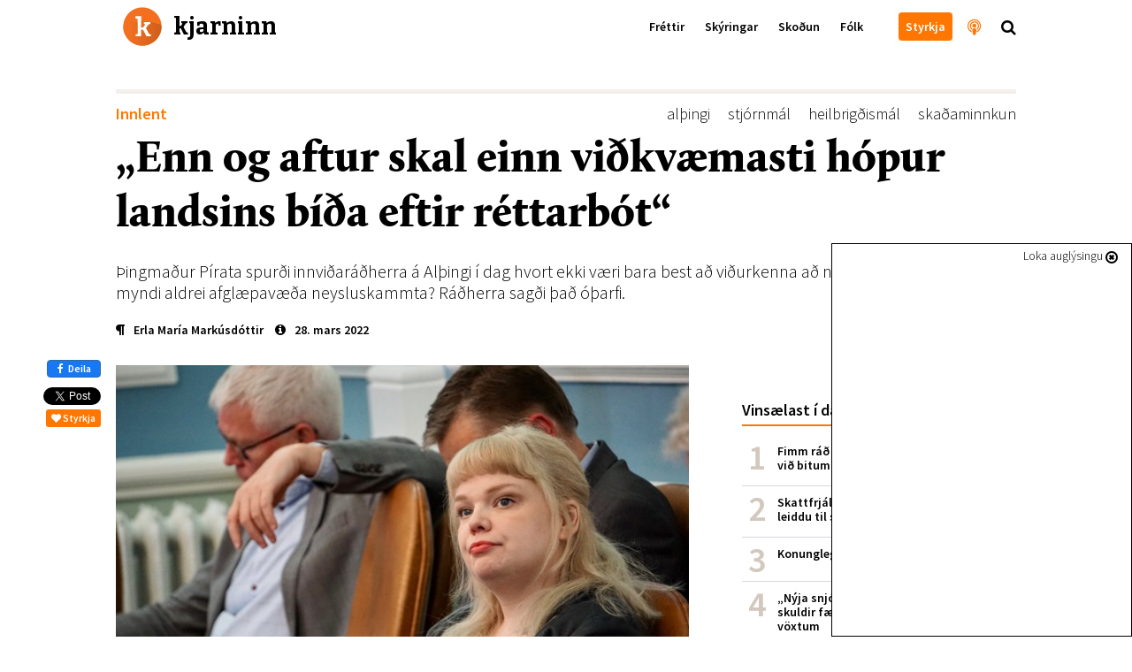

--- FILE ---
content_type: text/html; charset=utf-8
request_url: https://kjarninn.is/frettir/enn-og-aftur-skal-einn-vidkvaemasti-hopur-landsins-bida-eftir-rettarbot/
body_size: 22304
content:

<!DOCTYPE html>
<html lang="is" >
<head>
    <!-- user: | tag:  | pk: 32529 | revision: 2022-10-15T21:47:55.409882+00:00-->
    <script type="text/javascript">var _sf_startpt=(new Date()).getTime()</script>
    <title>„Enn og aftur skal einn viðkvæmasti hópur landsins bíða eftir réttarbót“</title>

    <link rel="icon" type="image/png" href="//kjarninn.overcastcdn.com/img/favicon.ico">
    <link rel="canonical" href="https://kjarninn.is/frettir/enn-og-aftur-skal-einn-vidkvaemasti-hopur-landsins-bida-eftir-rettarbot/">

    <meta name="viewport" content="width=device-width, initial-scale=1, maximum-scale=1, user-scalable=0"/>
    <meta charset="utf-8">
    <meta http-equiv="X-UA-Compatible" content="IE=edge" />
    <meta property="og:site_name" content="Kjarninn">
    <meta property="og:locale" content="is_IS">
    <meta property="fb:app_id" content="187720824897481">
    
	<!-- Article meta -->
    <meta property="article:published_time" content="2022-03-28T20:00:13.890527+00:00">
    <meta property="article:modified_time" content="2022-10-15T21:47:55.409882+00:00">
    <meta property="article:section" content="Innlent">
		<meta property="article:publisher" content="https://www.facebook.com/kjarninn">

	<!-- Twitter -->
		<meta name="twitter:card" content="summary_large_image">
    <meta name="twitter:site" content="@kjarninn">
    <meta name="twitter:url" content="https://kjarninn.is/frettir/enn-og-aftur-skal-einn-vidkvaemasti-hopur-landsins-bida-eftir-rettarbot/">
    <meta name="twitter:title" content="„Enn og aftur skal einn viðkvæmasti hópur landsins bíða eftir réttarbót“">
    <meta name="twitter:text:description" content="Þingmaður Pírata spurði innviðaráðherra á Alþingi í dag hvort ekki væri bara best að viðurkenna að núverandi ríkisstjórn myndi aldrei afglæpavæða neysluskammta? Ráðherra sagði það óþarfi.">
    
	    
	    <meta name="twitter:image" content="https://kjarninn.overcastcdn.com/images/DSC04772_77777.82d6a585.fill-600x314-c100.jpg">
			<meta name="twitter:image:alt" content="Þórhildur Sunnar Ævarsdóttir, þingmaður Pírata, segir segir ríkisstjórnina hafa enn eina ferðina „frestað því að afgreiða gríðarlega mikilvægt mannréttindamál, afglæpavæðingu vörslu neysluskammta vímuefna.“">
    
	<!-- Open Graph -->
		<meta property="og:url" content="https://kjarninn.is/frettir/enn-og-aftur-skal-einn-vidkvaemasti-hopur-landsins-bida-eftir-rettarbot/">
    <meta property="og:title" content="„Enn og aftur skal einn viðkvæmasti hópur landsins bíða eftir réttarbót“">
    <meta property="og:type" content="article">
		<meta property="og:description" content="Þingmaður Pírata spurði innviðaráðherra á Alþingi í dag hvort ekki væri bara best að viðurkenna að núverandi ríkisstjórn myndi aldrei afglæpavæða neysluskammta? Ráðherra sagði það óþarfi.">
    
    	
    	<meta property="og:image" content="https://kjarninn.overcastcdn.com/images/DSC04772_77777.width-900.jpg">
    



    

    <link href='https://fonts.googleapis.com/css?family=Bitter:700' rel='stylesheet' type='text/css'>
    <link href='https://fonts.googleapis.com/css?family=Source+Sans+Pro:700,600,600italic,300,300italic' rel='stylesheet' type='text/css'>
    <link href="//cdn-images.mailchimp.com/embedcode/classic-081711.css" rel="stylesheet" type="text/css">
    <link rel="stylesheet" type="text/css" href="//kjarninn.overcastcdn.com/slick/slick.css"/>
    <link rel="stylesheet" type="text/css" href="//kjarninn.overcastcdn.com/slick/slick-theme.css"/>
    <link rel="stylesheet" href="//kjarninn.overcastcdn.com/css/bootstrap.min.css">
    <link rel="stylesheet" href="//kjarninn.overcastcdn.com/css/font-awesome.min.css">
    <link rel="stylesheet" href="//kjarninn.overcastcdn.com/css/jquery.mmenu.all.css">
    <link rel="stylesheet" type="text/css" href="//kjarninn.overcastcdn.com/js/dist/bundle.css?v=2.16">
    <link rel="stylesheet" type="text/css" href="//kjarninn.overcastcdn.com/css/adslider.css?v=1.0">

    
<style>
	
</style>


    <script>window.csrf_token="eQv0QjoSO0ebQCrRu597Wple4EWQ7QB77CGGUSz6xbHFfuXTQm8iRdkKoA8VUNPg"</script>

    <!-- Vertu með hnappur -->
    <script>
    (function(i,s,o,g,r,a,m){i['SalesCloudObject']=r;i[r]=i[r]||function(){
              (i[r].q=i[r].q||[]).push(arguments)},i[r].l=1*new Date();a=s.createElement(o),
          m=s.getElementsByTagName(o)[0];a.src=g;m.parentNode.insertBefore(a,m)
    })(window,document,'script','https://cdn.salescloud.is/js/salescloud.min.js','salescloud');
    </script>
    <!-- Vertu með hnappur endar -->

    <!-- Facebook Pixel Code -->
      <script>
      !function(f,b,e,v,n,t,s){if(f.fbq)return;n=f.fbq=function(){n.callMethod?
      n.callMethod.apply(n,arguments):n.queue.push(arguments)};if(!f._fbq)f._fbq=n;
      n.push=n;n.loaded=!0;n.version='2.0';n.queue=[];t=b.createElement(e);t.async=!0;
      t.src=v;s=b.getElementsByTagName(e)[0];s.parentNode.insertBefore(t,s)}(window,
      document,'script','https://connect.facebook.net/en_US/fbevents.js');
      fbq('init', '239566406466592'); // Insert your pixel ID here.
      fbq('track', 'PageView');
      </script>
      <noscript><img height="1" width="1" style="display:none"
      src="https://www.facebook.com/tr?id=239566406466592&ev=PageView&noscript=1"
      /></noscript>
      <!-- DO NOT MODIFY -->
    <!-- End Facebook Pixel Code -->

    <script>
        (function(i,s,o,g,r,a,m){i['GoogleAnalyticsObject']=r;i[r]=i[r]||function(){
        (i[r].q=i[r].q||[]).push(arguments)},i[r].l=1*new Date();a=s.createElement(o),
        m=s.getElementsByTagName(o)[0];a.async=1;a.src=g;m.parentNode.insertBefore(a,m)
        })(window,document,'script','//www.google-analytics.com/analytics.js','ga');
        ga('create', 'UA-68611392-1', 'auto');
        ga('send', 'pageview');
    </script>
    
    <script src="https://cdnjs.cloudflare.com/ajax/libs/moment.js/2.18.1/moment.js"></script>
  	<script src="https://cdnjs.cloudflare.com/ajax/libs/moment.js/2.18.1/locale/is.js"></script>
  	<script src="https://cdnjs.cloudflare.com/ajax/libs/Chart.js/2.7.0/Chart.bundle.min.js"></script>
  	<script src="https://cdnjs.cloudflare.com/ajax/libs/Chart.js/2.7.0/Chart.min.js"></script>
  	<script src="https://cdnjs.cloudflare.com/ajax/libs/chartjs-plugin-annotation/0.5.5/chartjs-plugin-annotation.js"></script>

    <!-- headjs hefst -->
    <!-- Google tag (gtag.js) -->
<script async src="https://www.googletagmanager.com/gtag/js?id=G-D0RE739YDB"></script>
<script>
  window.dataLayer = window.dataLayer || [];
  function gtag(){dataLayer.push(arguments);}
  gtag('js', new Date());

  gtag('config', 'G-D0RE739YDB');
</script>


<!-- Chartbeat -->
<script type="text/javascript">
var _sf_async_config = { uid: 59729, domain: 'stundin.is', useCanonical: true };
(function() {
    function loadChartbeat() {
        window._sf_endpt = (new Date()).getTime();
        var e = document.createElement('script');
        e.setAttribute('language', 'javascript');
        e.setAttribute('type', 'text/javascript');
        e.setAttribute('src', '//static.chartbeat.com/js/chartbeat.js');
        document.body.appendChild(e);
    };
    var oldonload = window.onload;
    window.onload = (typeof window.onload != 'function') ?
        loadChartbeat : function() {
            oldonload();
            loadChartbeat();
        };
})();
</script>
    <!-- headjs endar -->

    
    <script>
      var oc_adzone_queue = [];
      function processZone(banner_object_id){
        oc_adzone_queue.push(banner_object_id);
      }
    </script>
    <script src='//static.airserve.net/kjarninn/websites/kjarninn/webscript.js'></script>
    <script data-overcast='queue' src='//heartbeat.airserve.net/js/airserve/v10/airserve.js?autorenderzone=1'></script>

</head>


<body class="article-page ad-above">
<div id="vefmaelingar">

<div id="fb-root"></div>
<script async defer crossorigin="anonymous" src="https://connect.facebook.net/en_US/sdk.js#xfbml=1&version=v10.0&appId=187720824897481&autoLogAppEvents=1" nonce="D7EiTZDy"></script>
<script>
  window.fbAsyncInit = function() {
    FB.init({
      appId      : '187720824897481',
      xfbml      : true,
      version    : 'v10.0'
    });
    FB.AppEvents.logPageView();
  };
</script>

</div>






<header>
  <nav class="global-navbar navbar-fixed-top headroom--top with-ad">
    <!-- ADSPOT - START -->
    <div class="section hidden-print visible-xs above-header">
      <!-- ad spot: skyn-above-header -->
<div class="container-fluid pl0 pr0 skyn-above-header" style="max-height:300px;">
  
  <!-- Kjarninn Above Header AA (000000000008e1c3) -->
<div data-zone="oc-adzone-834">
<script>processZone("oc-adzone-834")</script>
</div>
  
</div>
<!-- /ad-spot: skyn-above-header -->

    </div>
    <!-- ADSPOT - END -->
    <div class="container">
      <a href="/" onclick="ga('send','event','haus','click','heim')">
        <div class="klogo" style="background-image:url(//kjarninn.overcastcdn.com/img/logo.svg)"><span>kjarninn</span></div>
      </a>
      <div class="menubar hidden-xs">
        
        
        <ul class="menu">
          
          
            
            <a href="/frettir/" onclick="ga('send','event','haus','click','haus_Fréttir')"><li>Fréttir</li></a>
            
          
            
            <a href="/skyring/" onclick="ga('send','event','haus','click','haus_Skýringar')"><li>Skýringar</li></a>
            
          
            
            <a href="/skodun/" onclick="ga('send','event','haus','click','haus_Skoðun')"><li>Skoðun</li></a>
            
          
            
            <a href="/folk/" onclick="ga('send','event','haus','click','haus_Fólk')"><li>Fólk</li></a>
            
          
          
          
            
            <a href="" onclick="ga('send','event','haus','click','haus_')"><li></li></a>
            
          
          
            <a href="/sidur/vertu-med/" onclick="ga('send','event','haus','click','haus_styrkja_takki')"><li class="header-button"><span>Styrkja</span></li></a>
            <a href="/hladvarp" onclick="ga('send','event','haus','click','haus_hladvarp')"><li class="invert large hook"><i class="fa fa-podcast" aria-hidden="true"></i><span class="hook-text">Hlaðvarp Kjarnans</span></li></a>
            <span onclick="ga('send','event','haus','click','staekkunargler')"><li class="large search"><i class="fa fa-search"></i></li></span>
        </ul>
        
      </div>
      <div id="hamburger-menu" class="mobile-menu closed text-center visible-xs-block">
        <i class="fa fa-bars"></i>
      </div>
    </div>
  </nav>
  
    <div class="content-nav hidden-xs">
      <div class="container">
        
        <div class="title pull-left"><a href="/frettir/" onclick="ga('send','event','haus','click','parent Fréttir')"><span style="color:#ff7700;">Fréttir</span></a><span class="divider">|</span>„Enn og aftur skal einn viðkvæmasti hópur landsins bíða eftir réttarbót“</div>
        
        
        <div class="next pull-right">
          <a href="/frettir/ekki-utlit-fyrir-faeduskort-fyrr-en-i-fyrsta-lagi-a-naesta-ari/" onclick="ga('send','event','haus','click','next_item')">
            <div class="hook">Næst<span class="next-title">Ekki útlit fyrir fæðuskort fyrr en í fyrsta lagi á næsta ári<span>|</span></span></div>
          </a>
        </div>
        
        
      </div>
    </div>
  
</header>



<main role="main" class="">
  
  

<div id="skyn-overlay-O1" class="ad-container overlay">
<!-- adspot: skyn-overlay-O1 -->
  <div class="ad-item ad1x1">
    <div class="skyn-o1-overlay ad-skyn ad-wrapper">
      
      <!-- Kjarninn Overlay (00000000000653ad) -->
<div id="adn-00000000000653ad" style="display: none"></div>
      
    </div>
  </div>
<!-- /adspot: skyn-o1-overlay -->
</div>

  





<div class="section adspot-margin hidden-print hidden-xs">
  

<div class="ad-container mt20 mb20">
<!-- ad spot: grein-toppur -->
  <div class="ad-item ad1018x360">
    <div class="grein-toppur ad-skyn ad-wrapper">
      
      <div data-zone="oc-adzone-823">
<script>processZone("oc-adzone-823")</script>
</div>
      
    </div>
  </div>
<!-- /ad-spot: grein-toppur -->
</div>

</div>

<div class="adspot-margin hidden-print">
	

<div class="ad-container mt20 mb20">
<!-- ad spot: 1360x180 -->
  <div class="ad-item ad1360x180" style="max-width:1360px; min-width: auto;">
    <div class="1360x180 ad-skyn ad-wrapper">
      
      <div data-zone="oc-adzone-859"><script>processZone("oc-adzone-859")</script></div>
      
    </div>
  </div>
<!-- /ad-spot: 1360x180 -->
</div>

</div>

<article class="shortread" itemscope itemtype="https://schema.org/NewsArticle">
	
	<meta itemprop="mainEntityOfPage" content="https://kjarninn.is/frettir/enn-og-aftur-skal-einn-vidkvaemasti-hopur-landsins-bida-eftir-rettarbot/">
	<div itemprop="publisher" itemscope itemtype="https://schema.org/Organization">
		<meta itemprop="name" content="Kjarninn">
		<div itemprop="logo" itemscope itemtype="https://schema.org/ImageObject">
			<meta itemprop="url" content="http://kjarninn.overcastcdn.com/img/kjarninn_logo_metadata_300x95.png">
			<meta itemprop="width" content="300">
			<meta itemprop="width" content="95">
		</div>
		<link itemprop="sameAs" content="https://kjarninn.is">
	</div>
	<meta itemprop="wordCount" content="708">
	<meta itemprop="copyrightHolder" content="Kjarninn miðlar ehf.">
	<meta itemprop="inLanguage" content="is_IS">
	
	<meta itemprop="thumbnailUrl" content="//kjarninn.overcastcdn.com/images/DSC04772_77777.82d6a585.fill-150x150-c100.jpg">

	<div class="container">
		<div class="row">
			<div class="col-lg-12 col-lg-offset-0 col-md-12">

				<!-- Fyrirsögn hefst -->
				<div class="heading mb10">
					<div class="header">
						
<div class="article-label article">
  <a href="/category/innlent" style="color:#ff7700;" onclick="ga('send','event','article','catlabel-click','Innlent')">
    Innlent
  </a>
</div>

						
							<span class="tags pull-right" itemprop="keywords"><a href="/tags/?tag=alþingi" onclick="ga('send','event','article','click','tag - alþingi')">alþingi</a><a href="/tags/?tag=stjórnmál" onclick="ga('send','event','article','click','tag - stjórnmál')">stjórnmál</a><a href="/tags/?tag=heilbrigðismál" onclick="ga('send','event','article','click','tag - heilbrigðismál')">heilbrigðismál</a><a href="/tags/?tag=skaðaminnkun" onclick="ga('send','event','article','click','tag - skaðaminnkun')">skaðaminnkun</a></span>
						
					</div>
					<h1 class="article-title number-font-feature" itemprop="headline">„Enn og aftur skal einn viðkvæmasti hópur landsins bíða eftir réttarbót“</h1>
					
						<h2 class="article-subtitle" itemprop="description">Þingmaður Pírata spurði innviðaráðherra á Alþingi í dag hvort ekki væri bara best að viðurkenna að núverandi ríkisstjórn myndi aldrei afglæpavæða neysluskammta? Ráðherra sagði það óþarfi.</h2>
					
					
						<div class="info ">
							<div class="vertical-center">
								<span class="author">


	<a href="/author/erla-maria-markusdottir" onclick="ga('send','event','article','click','author - Erla María Markúsdóttir')"><i class="fa fa-paragraph" aria-hidden="true"></i><span class="author" itemprop="author">Erla María Markúsdóttir</span></a>

</span>
								<time class="filetime" pubdate="pubdate" itemprop="datePublished" datetime="2022-03-28T20:00:13.890527+00:00"><a href="#info-bottom" onclick="ga('send','event','article','click','info-bottom')"><i class="fa fa-info-circle" aria-hidden="true"></i>28. mars 2022</a></time>
							</div>
						</div>
					
				</div>
				<!-- Fyrirsögn lýkur -->

			</div>
			<div class="col-lg-12 col-lg-offset-0 col-md-12">

				<!-- Hliðardálkur á article-page hefst -->
				<div class="sidebar hidden-sm hidden-xs hidden-print">
					

	<!-- ad spot: skyn-a1 -->
<div id="skyn-a1" class="ad-container ">
  <div class="ad-item ad310x400">
    <div class="skyn-a1 ad-skyn ad-wrapper">
      
      <div data-zone="oc-adzone-824">
<script>processZone("oc-adzone-824")</script>
</div>
      
    </div>
  </div>
</div>
<!-- /ad-spot: skyn-a1 -->


    <div class="listi small mt40 mb40">
        <h2 class="list-head">Vinsælast í dag</h2>
        

<ol class="p0 mest-lesid">
    
    
    <li class="innlent mest-lesid">
    <!-- score:  -->
        <a href="/frettir/fimm-rad-til-ad-verjast-lusmyi-og-fimm-rad-vid-bitum/" onclick="ga('send','event','vinsaelast','click','listi_')">

            <div class="title">Fimm ráð til að verjast lúsmýi og fimm ráð við bitum</div>

        </a>
    </li>
    
    <li class="innlent mest-lesid">
    <!-- score:  -->
        <a href="/frettir/skattfrjalsar-uttektir-lifeyris-i-portugal-leiddu-til-skodunar-raduneytis/" onclick="ga('send','event','vinsaelast','click','listi_')">

            <div class="title">Skattfrjálsar úttektir lífeyris í Portúgal leiddu til skoðunar ráðuneytis</div>

        </a>
    </li>
    
    <li class="innlent mest-lesid">
    <!-- score:  -->
        <a href="/skyring/konungleg-langtimafyla/" onclick="ga('send','event','vinsaelast','click','listi_')">

            <div class="title">Konungleg langtímafýla</div>

        </a>
    </li>
    
    <li class="innlent mest-lesid">
    <!-- score:  -->
        <a href="/frettir/nyja-snjohengjan-hundrud-milljarda-skuldir-faerast-senn-af-sogulega-lagum-voxtum/" onclick="ga('send','event','vinsaelast','click','listi_')">

            <div class="title">„Nýja snjóhengjan“: Hundruð milljarða skuldir færast senn af sögulega lágum vöxtum</div>

        </a>
    </li>
    
    <li class="innlent mest-lesid">
    <!-- score:  -->
        <a href="/frettir/efast-um-gildi-aldurstakmarks-og-thungra-refsinga-vid-olvun-a-rafskutum/" onclick="ga('send','event','vinsaelast','click','listi_')">

            <div class="title">Efast um gildi aldurstakmarks og þungra refsinga við ölvun á rafskútum</div>

        </a>
    </li>
    
    <li class="innlent mest-lesid">
    <!-- score:  -->
        <a href="/frettir/hagnadur-sjavarutvegs-threfaldadist-milli-ara-en-afkoma-taeknifyrirtaekja-breyttist-litid/" onclick="ga('send','event','vinsaelast','click','listi_')">

            <div class="title">Hagnaður sjávarútvegs þrefaldaðist milli ára en afkoma tæknifyrirtækja breyttist lítið</div>

        </a>
    </li>
    
    <li class="innlent mest-lesid">
    <!-- score:  -->
        <a href="/skyring/svandis-bodar-frumvarp-um-tengda-adila-i-sjavarutvegi-a-naesta-ari/" onclick="ga('send','event','vinsaelast','click','listi_')">

            <div class="title">Svandís boðar frumvarp um tengda aðila í sjávarútvegi á næsta ári</div>

        </a>
    </li>
    
</ol>


    </div>

    <!-- ad spot: skyn-a2 -->
<div id="skyn-a2" class="ad-container ">
  <div class="ad-item ad310x400">
    <div class="skyn-a2 ad-skyn ad-wrapper">
      
      <div data-zone="oc-adzone-825">
<script>processZone("oc-adzone-825")</script>
</div>
      
    </div>
  </div>
</div>
<!-- /ad-spot: skyn-a2 -->

		<div class="mb40"></div>

    
        
        
        <div class="top-article ad-anchor-h2 mt40 mb40">
          <h2 class="list-head">Þessu tengt…</h2>
					
		          


  <a class="block-a"  onclick="ga('send','event','sidebar','spjald-click','tengt_linkur')" href="/skodun/er-islenska-velferdarkerfid-ekki-lengur-gridarstadur-theirra-sem-minnst-hafa/">
      
      <div id="id34902" class="item" style="">
          
            
          
          <div class="md-vertical-center">
          <span class="image pistill img-circle" style="background-image:url('//kjarninn.overcastcdn.com/images/Screenshot_2022-01-20_at_15.40..2e16d0ba.fill-90x90-c100.png');"></span>
          <div class="vertical-center sm-pistill">
              <h1 class="fyrirsogn pistill"><span class="hof-inline"  style="color:#8ea604" >Þorbjörn Guðmundsson</span>Er íslenska velferðarkerfið ekki lengur griðarstaður þeirra sem minnst hafa?</h1>
          </div>
          </div>
      </div>
      
  </a>


		      
		          


    <a class="block-a"  onclick="ga('send','event','sidebar','spjald-click','tengt_linkur')" href="/frettir/utvarp-saga-telur-fjolmidlastyrki-skapa-tortryggni-og-bjoda-upp-a-fraendhygli/" >
      
        <div id="id34897" class="item" style="">
            
            <span class="image" style="background-image:url('//kjarninn.overcastcdn.com/images/Screen_Shot_2020-01-29_at_15.2.2e16d0ba.fill-140x110-c50.png');"></span>
            <h1 class="fyrirsogn article vertical-center">Útvarp Saga telur fjölmiðlastyrki skapa tortryggni og bjóða upp á frændhygli</h1>
            
        </div>
      
    </a>


		      
		          


    <a class="block-a"  onclick="ga('send','event','sidebar','spjald-click','tengt_linkur')" href="/frettir/fanabann-og-refsiadgerdir-i-palestinu-i-kjolfar-nidurstodu-sameinudu-thjodanna/" >
      
        <div id="id34894" class="item" style="">
            
            <span class="image" style="background-image:url('//kjarninn.overcastcdn.com/images/DSC08154_mvgt.2e16d0ba.fill-140x110-c50.jpg');"></span>
            <h1 class="fyrirsogn article vertical-center">Fánabann og refsiaðgerðir í Palestínu í kjölfar niðurstöðu Sameinuðu þjóðanna</h1>
            
        </div>
      
    </a>


		      
        </div>
        
    

    <!-- ad spot: skyn-a3 -->
<div id="skyn-a3" class="ad-container ">
  <div class="ad-item ad310x400">
    <div class="skyn-a3 ad-skyn ad-wrapper">
      
      <div data-zone="oc-adzone-826">
<script>processZone("oc-adzone-826")</script>
</div>
      
    </div>
  </div>
</div>
<!-- /ad-spot: skyn-a3 -->

		<div class="mb40"></div>

    
      
      
  		<div class="top-article mt40 mb40">
      	<a href="/frettir" onclick="ga('send','event','article','click','sidebar_parent')">
					<h2 class="list-head">Nýjast í fréttir<i class="fa fa-chevron-right"></i></h2>
				</a>
				
					


    <a class="block-a"  onclick="ga('send','event','sidebar','spjald-click','parent_linkur')" href="/frettir/berjast-fyrir-thorpi-a-barmi-hengiflugs/" >
      
        <div id="id34898" class="item" style="">
            
            <span class="image" style="background-image:url('//kjarninn.overcastcdn.com/images/Lutzerath-loggumynd_af_fb_Alex.2e16d0ba.fill-140x110-c50.jpg');"></span>
            <h1 class="fyrirsogn article vertical-center">Berjast fyrir þorpi á barmi hengiflugs</h1>
            
        </div>
      
    </a>


				
					


    <a class="block-a"  onclick="ga('send','event','sidebar','spjald-click','parent_linkur')" href="/frettir/utvarp-saga-telur-fjolmidlastyrki-skapa-tortryggni-og-bjoda-upp-a-fraendhygli/" >
      
        <div id="id34897" class="item" style="">
            
            <span class="image" style="background-image:url('//kjarninn.overcastcdn.com/images/Screen_Shot_2020-01-29_at_15.2.2e16d0ba.fill-140x110-c50.png');"></span>
            <h1 class="fyrirsogn article vertical-center">Útvarp Saga telur fjölmiðlastyrki skapa tortryggni og bjóða upp á frændhygli</h1>
            
        </div>
      
    </a>


				
					


    <a class="block-a"  onclick="ga('send','event','sidebar','spjald-click','parent_linkur')" href="/frettir/vidraedum-slitid-og-efling-undirbyr-verkfallsadgerdir/" >
      
        <div id="id34896" class="item" style="">
            
            <span class="image" style="background-image:url('//kjarninn.overcastcdn.com/images/DSC04308.2e16d0ba.fill-140x110-c50.jpg');"></span>
            <h1 class="fyrirsogn article vertical-center">Viðræðum slitið og Efling undirbýr verkfallsaðgerðir</h1>
            
        </div>
      
    </a>


				
      </div>
      
    

    <!-- ad spot: skyn-a4 -->
<div id="skyn-a4" class="ad-container ">
  <div class="ad-item ad310x400">
    <div class="skyn-a4 ad-skyn ad-wrapper">
      
      <div data-zone="oc-adzone-827">
<script>processZone("oc-adzone-827")</script>
</div>
      
    </div>
  </div>
</div>
<!-- /ad-spot: skyn-a4 -->

		<div class="mb40"></div>

				</div>
				<!-- Hliðardálki lýkur -->

				<div class="content">
					<div class="hlidar-social">
						<div class="fb-like" data-href="/frettir/enn-og-aftur-skal-einn-vidkvaemasti-hopur-landsins-bida-eftir-rettarbot/" data-layout="box_count" data-action="like" data-colorscheme="light" data-size="small" data-show-faces="false"></div>
						<a href="https://www.facebook.com/sharer/sharer.php?u=https://kjarninn.is/frettir/enn-og-aftur-skal-einn-vidkvaemasti-hopur-landsins-bida-eftir-rettarbot/" role="button" class="btn btn-primary btn-md facebook-share" onclick="ga('send','event','mobile-share','social-click','facebook')" class="mobile-deiling " data-analytics-social="facebook" sl-processed="1"><i class="fa fa-facebook" aria-hidden="true"></i> Deila</a>
						<a href="https://twitter.com/share" onclick="ga('send','event','article','social-click','twitter-hlidar')" class="twitter-share-button" data-show-count="false" data-via="kjarninn">Tísta</a><script async src="//platform.twitter.com/widgets.js" charset="utf-8"></script>
						<button type="button" onclick="ga('send','event','vertu-med','social-click','styrkja-hlidar')" class="salescloud-action btn btn-xs btn-kjarninn mt5 mr0" data-loading-text="Augnablik..." data-action-method="jsonp" data-action-endpoint="api/public/1.0/atc" data-action-triggers="click" data-action-components='{"quantity":1,"product_id":"915bc5d5-ba4f-44ea-98a0-1b217c70ef3c","channel":"c1aa7930-0248-4884-af7a-d91fd28b36a5","language":"is","buy_now": 1, "click": {"commit": 1}}' data-action-on-processed='[{"type": "initWidget", "target": "#Checkout-Article"}]'><i class="fa fa-heart"></i> Styrkja</button>
					</div>

					

<!-- Mynd og höfundamerking hefst -->

	
		
			
		
		<figure class="article-head" itemprop="associatedMedia image" itemscope itemtype="http://schema.org/ImageObject">
			<meta itemprop="representativeOfPage" content="true">
			<meta itemprop="url" content="//kjarninn.overcastcdn.com/images/DSC04772_77777.width-720.jpg">
			<meta itemprop="height" content="528">
			<meta itemprop="width" content="720">
			<div class="header-image default">
				<img src='//kjarninn.overcastcdn.com/images/DSC04772_77777.width-720.jpg' itemprop="contentUrl" alt="Þórhildur Sunnar Ævarsdóttir, þingmaður Pírata, segir segir ríkisstjórnina hafa enn eina ferðina „frestað því að afgreiða gríðarlega mikilvægt mannréttindamál, afglæpavæðingu vörslu neysluskammta vímuefna.“" />
				<div class="caption-container">
					<figcaption class="main-caption" itemprop="description">Þórhildur Sunnar Ævarsdóttir, þingmaður Pírata, segir segir ríkisstjórnina hafa enn eina ferðina „frestað því að afgreiða gríðarlega mikilvægt mannréttindamál, afglæpavæðingu vörslu neysluskammta vímuefna.“</figcaption>
					
						
						<span class="main-credit">
							<i class="fa fa-camera-retro"></i> <span itemprop="author" content="None">Bára Huld Beck</span>
						</span>
						
					
				</div>
			</div>
		</figure>
		

<div id="skyn-aa1" class="ad-container adnote-wrapper visible-xs">
<!-- adspot: skyn-aa1 -->
  <div class="adnote">Auglýsing</div>
  <div class="ad-item ad300x250">
    <div class="skyn-aa1 ad-skyn ad-wrapper">
      
      <!-- Kjarninn L1 (000000000008e1ad) -->
<div data-zone="oc-adzone-836">
<script>processZone("oc-adzone-836")</script>
</div>

<!-- Kjarninn AA1 (00000000000490c9) -->
<div data-zone="oc-adzone-835">
<script>processZone("oc-adzone-835")</script>
</div>
      
    </div>
  </div>
<!-- /adspot: skyn-aa1 -->
</div>

		<div class="milli-social text-center mt20">
			<button type="button" onclick="ga('send','event','vertu-med','social-click','styrkja-milli')" class="salescloud-action btn btn-xs btn-kjarninn" data-loading-text="Augnablik..." data-action-method="jsonp" data-action-endpoint="api/public/1.0/atc" data-action-triggers="click" data-action-components='{"quantity":1,"product_id":"915bc5d5-ba4f-44ea-98a0-1b217c70ef3c","channel":"c1aa7930-0248-4884-af7a-d91fd28b36a5","language":"is","buy_now": 1, "click": {"commit": 1}}' data-action-on-processed='[{"type": "initWidget", "target": "#Checkout-Article"}]'><i class="fa fa-heart"></i> Styrkja</button>
			<div class="fb-like" data-href="/frettir/enn-og-aftur-skal-einn-vidkvaemasti-hopur-landsins-bida-eftir-rettarbot/" data-layout="button_count" data-action="like" data-size="small" data-show-faces="false" data-share="false"></div>
			<a href="https://www.facebook.com/sharer/sharer.php?u=https://kjarninn.is/frettir/enn-og-aftur-skal-einn-vidkvaemasti-hopur-landsins-bida-eftir-rettarbot/" role="button" class="btn btn-primary btn-md facebook-share" onclick="ga('send','event','mobile-share','social-click','facebook')" class="mobile-deiling " data-analytics-social="facebook" sl-processed="1"><i class="fa fa-facebook" aria-hidden="true"></i> Deila</a>
			<a href="https://twitter.com/share" class="twitter-share-button" data-show-count="false" data-via="kjarninn" onclick="ga('send','event','article','social-click','twitter-milli')">Tweet</a><script async src="//platform.twitter.com/widgets.js" charset="utf-8"></script>
		</div>
	

<!-- Mynd og höfundamerkingu lýkur -->


					<!-- Meginmál hefst -->
					<div class="article-body " itemprop="articleBody">
						
						
<html><body><div class="rich-text"><p data-block-key="t9ap1"></p><p data-block-key="edf8t">„Er ekki bara best, er ekki bara heið&shy;ar&shy;leg&shy;ast, að hætta þessum fyr&shy;ir&shy;slætti og við&shy;ur&shy;kenna ein&shy;fald&shy;lega að þessi rík&shy;is&shy;stjórn mun aldrei afglæpa&shy;væða neyslu&shy;skammta?“ spurði Þór&shy;hildur Sunna Ævars&shy;dótt&shy;ir, þing&shy;maður Pírata, í óund&shy;ir&shy;búnum fyr&shy;ir&shy;spurn&shy;ar&shy;tíma á Alþingi í dag. Spurn&shy;ing&shy;unni beindi hún að inn&shy;við&shy;a&shy;ráð&shy;herra, Sig&shy;urði Inga Jóhanns&shy;syni.</p><p data-block-key="9jmg3">Þór&shy;hildur Sunna vís&shy;aði í orð ráð&shy;herra í við&shy;tali við <a href="https://www.visir.is/g/20222240405d" target="_blank" rel="noopener nofollower">Vísi</a> um helg&shy;ina þar sem hann sagði að bent hafi verið á að það þurfi að vera sterk&shy;ari for&shy;varnir og fleiri úrræði áður en afglæpa&shy;væð&shy;ing neyslu&shy;skammta verði inn&shy;leidd.</p>

<div class="ad-container adnote-wrapper adspot-article-wrapper hidden-xs">
	<!-- ad spot: grein-midjufleki-1 -->
	<div class="adnote">Auglýsing</div>
	<div clasS="ad-item ad648">
	  <div class="grein-midjufleki-1 ad-skyn ad-wrapper">
		
		<div data-zone="oc-adzone-886"><script>processZone("oc-adzone-886")</script></div>
		
		</div>
	</div>
	<!-- /ad-spot: grein-midjufleki-1 -->
</div>


<div id="skyn-aa2" class="ad-container adnote-wrapper visible-xs">
<!-- adspot: skyn-aa2 -->
  <div class="adnote">Auglýsing</div>
  <div class="ad-item ad300x250">
    <div class="skyn-aa2 ad-skyn ad-wrapper">
      
      <!-- Kjarninn L2 (000000000008e1ae) -->
<div data-zone="oc-adzone-837">
<script>processZone("oc-adzone-837")</script>
</div>

<!-- Kjarninn AA2 (000000000004ee0a) -->
<div data-zone="oc-adzone-838">
<script>processZone("oc-adzone-838")</script>
</div>
      
    </div>
  </div>
<!-- /adspot: skyn-aa2 -->
</div>
<p data-block-key="1cvc0">Þór&shy;hildur segir rík&shy;is&shy;stjórn&shy;ina hafa enn eina ferð&shy;ina „frestað því að afgreiða gríð&shy;ar&shy;lega mik&shy;il&shy;vægt mann&shy;rétt&shy;inda&shy;mál, afglæpa&shy;væð&shy;ingu vörslu neyslu&shy;skammta vímu&shy;efna.“</p><h2 data-block-key="b3j7o">Orð ráð&shy;herra komu spánskt fyrir sjónir</h2><p data-block-key="4o1fv">Frum&shy;varp heil&shy;brigð&shy;is&shy;ráð&shy;herra um aflæpa&shy;væð&shy;ingu neyslu&shy;skammta var fellt niður af þing­&shy;mála­&shy;skrá yfir&shy;­stand­andi þings í síð&shy;ustu viku. Í svari ráðu&shy;neyt&shy;is&shy;ins við fyr&shy;ir&shy;spurn Kjarn&shy;ans er ástæðan sögð sú að ráð­herra ákvað að vinna að frek­&shy;ari útfærslu á frum­varp­inu, meðal ann­&shy;ars með skil­&shy;grein­ingu á hug­tak­inu neyslu­&shy;skammt­&shy;ur. Fram kemur hjá ráðu­&shy;neyt­inu að settur hafi verið á fót starfs­hópur um verk­efnið sem ráð­herra skip­aði þann 22. febr&shy;­úar síð&shy;­ast­lið­inn og sé hann tek­inn til starfa.</p><p data-block-key="7h4hp">Þór&shy;hildur Sunna segir þau orð Sig&shy;urðar Inga að engin úrræði væru til&shy;búin hafa komið henni spánskt fyrir sjónir þar sem heil&shy;brigð&shy;is&shy;ráð&shy;herra sagði ástæðu þess að frum&shy;varpið hefði verið tekið af þing&shy;mála&shy;skrá allt aðra.</p><p data-block-key="8upjd">
<div class="hlidarefni links" id="rellinks"></div>
„Núna heyrum við afsak&shy;anir í allar áttir um hvers vegna enn og aftur eigi að við&shy;halda refsi&shy;stefnu sem allir virð&shy;ast þó sam&shy;mála um að sé skað&shy;leg og hafi mis&shy;tek&shy;ist. Enn og aftur skal einn við&shy;kvæm&shy;asti hópur lands&shy;ins bíða eftir rétt&shy;ar&shy;bót,“ sagði Þór&shy;hildur Sunna áður en hún spurði inn&shy;við&shy;a&shy;ráð&shy;herra hvort væri ekki „bara heið&shy;ar&shy;leg&shy;ast að hætta þessum fyr&shy;ir&shy;slætti og við&shy;ur&shy;kenna ein&shy;fald&shy;lega að þessi rík&shy;is&shy;stjórn mun aldrei afglæpa&shy;væða neyslu&shy;skammta?“</p><p data-block-key="ba4tq">„Nei, það er, held ég, óþarfi að vera með slíkar yfir&shy;lýs&shy;ing&shy;ar,“ svar&shy;aði Sig&shy;urður Ingi. Hann benti á að hann væri ekki sér&shy;fræð&shy;ingur á þessu sviði en að hann kvaðst styðja Willum Þór Þórs&shy;son heil&shy;brigð&shy;is&shy;ráð&shy;herra hund&shy;rað pró&shy;sent.</p><h2 data-block-key="3s130">„Hvað stendur í vegi fyrir að við hættum að refsa veiku fólki?“</h2><p data-block-key="caqde">Þór&shy;hildur Sunna spurði Sig&shy;urð Inga einnig hvar „öll þessi með&shy;ferð&shy;ar&shy;úr&shy;ræði sem hæst&shy;virtur inn&shy;við&shy;a&shy;ráð&shy;herra talar um“ væru og af hverju væri ekki búið að ganga í það? Hún sagði úrræðin sem nú standa til boða vera að refsa ungu fólki. „Úr&shy;ræðin sem við höfum núna er að koma þeim á saka&shy;skrá. Úrræðin sem við höfum núna við&shy;ur&shy;kennir hæst&shy;virtur ráð&shy;herra sjálfur að virka ekki, við&shy;ur&shy;kennir Fram&shy;sókn&shy;ar&shy;flokk&shy;ur&shy;inn að virka ekki. Hvað stendur í vegi fyrir að við hættum að refsa veiku fólki?“ spurði hún.</p><p data-block-key="581i1"></p><img alt="Sigurður Ingi Jóhannsson innviðaráðherra." class="richtext-image right" height="333" src="//kjarninn.overcastcdn.com/images/DSC01504_mlhy.width-500.jpg" width="500"></img><p data-block-key="16nhv"></p><p data-block-key="593kp">Sig&shy;urður Ingi sagð&shy;ist vera sam&shy;mála því að ekki hafi gengið sér&shy;stak&shy;lega vel með þá stefnu sem er í þessum mál&shy;um. Sagði hann Pírata hafa talað um að ekki væri vandað nóg til verla. „Kannski er það það sem við erum að gera núna, að vanda til verka. Ég hef heyrt þing&shy;flokk Pírata öll þessi ár kalla hér á vönduð vinnu&shy;brögð og að tryggja form og ferla þannig að kannski eigum við bara að gera það.“</p><p data-block-key="eo65m">Afglæpa&shy;væð&shy;ing neyslu&shy;skammta var einnig til umræðu undir liðnum fund&shy;ar&shy;stjórn for&shy;seta. Þar sagði Þór&shy;hildur Sunna það óeðli&shy;legt af Sig&shy;urði Inga að saka Pírata um óvönduð vinnu&shy;brögð við gerð frum&shy;varps um afglæpa&shy;væð&shy;ingu neyslu&shy;skammta þar sem mikil umæða og vinna hafi farið í málið frá 2015 þegar það var fyrst sett á dag&shy;skrá Alþingis af Píröt&shy;um.</p><p data-block-key="1tk8m">„Þau eru ófá málin sem hafa fengið að fara í gegn án þess að vera með nokkrum hætti und&shy;ir&shy;bú&shy;in. Við erum upp&shy;tekin við það í nefndum þings&shy;ins, á hverjum degi liggur við, að laga illa búin mál aftur og aft&shy;ur. En þetta mál er búið að vera til umræðu síðan 2015, það liggja að baki mjög ítar&shy;legar grein&shy;ingar og vinna og það er ekki sann&shy;gjarnt gagn&shy;vart þing&shy;inu að segja að það hafi ekki und&shy;ir&shy;búið mál&shy;ið. Þetta er ein&shy;faldur fyr&shy;ir&shy;slátt&shy;ur“ sagði Þór&shy;hildur Sunna.</p></div></body></html></p>
						
					</div>
					<!-- Meginmáli lýkur -->


					

					
					<div class="hidden">
					<div class="linkbox" id="move-linkbox">
					<h2 class="list-head mb10">Lestu meira</h2>
					
						<ul class="related-links">
							
								<li class="link"><a href="/frettir/segir-nuverandi-astand-bitna-mest-a-jadarhopum-en-ekki-bankamonnum-a-kokain-djamminu/" id="rellink" onclick="ga('send','event','rellinks','click','rellink_multi')">Segir núverandi ástand bitna mest á jaðarhópum en ekki banka­mönnum á „kóka­ín-djamm­inu“</a></li>
							
								<li class="link"><a href="/skyring/fyrsta-neyslurymid-a-islandi-endurspegli-vidhorfsbreytingu-a-skadaminnkun/" id="rellink" onclick="ga('send','event','rellinks','click','rellink_multi')">Fyrsta neyslurýmið á Íslandi endurspegli viðhorfsbreytingu á skaðaminnkun</a></li>
							
						</ul>
			    
					</div>
					</div>
					

					

					

  
    <!-- Contribution Callout hefst -->
    <div class="contribution-callout mt20 mb20" id="articleContributionCallout" data-views-per-week="1000">
      <h3>Við þurfum á þínu framlagi að halda</h3>
      <div class="rich-text"><h4 data-block-key="mha70">Þú getur tekið beinan þátt í að halda úti öflugum fjölmiðli.</h4><h4 data-block-key="12fbe">Við sem vinnum á ritstjórn Kjarnans viljum hvetja þig til að vera með okkur í liði og leggja okkar góða fjölmiðli til mánaðarlegt framlag svo við getum haldið áfram að vinna fyrir lesendur, fyrir fólkið í landinu.</h4><h4 data-block-key="cqh03">Kjarninn varð níu ára í sumar. Þegar hann hóf að taka við frjálsum framlögum þá varð slagorðið „Frjáls fjölmiðill fyrir andvirði kaffibolla“ til og lesendur voru hvattir til að leggja fram í það minnsta upphæð eins kaffibolla á mánuði.</h4><h4 data-block-key="ap1b8">Mikið vatn hefur runnið til sjávar á þeim níu árum sem Kjarninn hefur lifað. Í huga okkar á Kjarnanum hefur þörfin fyrir fjölmiðla sem veita raunverulegt aðhald og taka hlutverk sitt alvarlega aukist til muna.</h4><h4 data-block-key="2nr0a">Við trúum því að Kjarninn skipti máli fyrir samfélagið.</h4><h4 data-block-key="33en1">Við trúum því að sjálfstæð og vönduð blaðamennska skipti máli.</h4><h4 data-block-key="8otrv">Ef þú trúir því sama þá endilega hugsaðu hvort Kjarninn er ekki allavega nokkurra kaffibolla virði á mánuði.</h4><h4 data-block-key="3mgg5">Vertu með okkur í liði. Þitt framlag skiptir máli.</h4><p data-block-key="decbg"></p><img alt="Ritstjórn Kjarnans: Sunna Ósk Logadóttir, Þórður Snær Júlíusson, Erla María Markúsdóttir, Arnar Þór Ingólfsson, Eyrún Magnúsdóttir og Grétar Þór Sigurðsson." class="richtext-image full-width" height="139" src="//kjarninn.overcastcdn.com/images/Screenshot_2022-09-22_at_14.33.43.width-800.png" width="800"><p data-block-key="6aap5"></p><p data-block-key="au3av"></p><p data-block-key="3jhgv"><br/></p></div>
      <a href="/sidur/vertu-med/" class="button" onclick="ga('send','event','haus','click','callout_styrkja_takki')">Já takk, ég vil styrkja Kjarnann!</a>
    </div>
    <!-- Contribution Callout lýkur -->
  


					<!-- Article-Footer hefst -->
<div class="article-footer mt20" id="info-bottom">
  <div class="info mb10">
    <span class="pull-right">Orðafjöldi: 708</span>
    <meta itemprop="dateModified" datetime="2022-10-15T21:47:55.409882+00:00">
    <i class="fa fa-info-circle" aria-hidden="true"></i> <span>Færslan var síðast uppfærð: <i>15. október 2022, kl. 21:47</i></span></br>
    <i class="fa fa-clock-o" aria-hidden="true"></i> <span>Færslan birtist fyrst: <i>28. mars 2022, kl. 20:00</i></span>
  </div>
  
  
<div class="social-undir text-center mb10">
	<div class="fb-save" onclick="ga('send','event','article','social-click','fb-undir-save')" data-uri="/frettir/enn-og-aftur-skal-einn-vidkvaemasti-hopur-landsins-bida-eftir-rettarbot/" data-size="small"></div>
</div>
<div class="social-undir text-center">
	<button type="button" onclick="ga('send','event','vertu-med','social-click','styrkja-undir')" class="salescloud-action btn btn-xs btn-kjarninn" data-loading-text="Augnablik..." data-action-method="jsonp" data-action-endpoint="api/public/1.0/atc" data-action-triggers="click" data-action-components='{"quantity":1,"product_id":"915bc5d5-ba4f-44ea-98a0-1b217c70ef3c","channel":"c1aa7930-0248-4884-af7a-d91fd28b36a5","language":"is","buy_now": 1, "click": {"commit": 1}}' data-action-on-processed='[{"type": "initWidget", "target": "#Checkout-Article"}]'><i class="fa fa-heart"></i> Styrkja</button>
	<div class="fb-like" style="vertical-align: top;" data-href="/frettir/enn-og-aftur-skal-einn-vidkvaemasti-hopur-landsins-bida-eftir-rettarbot/" data-layout="button_count" data-action="like" data-show-faces="true"></div>
	<a href="https://www.facebook.com/sharer/sharer.php?u=https://kjarninn.is/frettir/enn-og-aftur-skal-einn-vidkvaemasti-hopur-landsins-bida-eftir-rettarbot/" role="button" class="btn btn-primary btn-md facebook-share" onclick="ga('send','event','mobile-share','social-click','facebook')" class="mobile-deiling " data-analytics-social="facebook" sl-processed="1"><i class="fa fa-facebook" aria-hidden="true"></i> Deila</a>
	<a href="https://twitter.com/share" class="twitter-share-button" data-show-count="false" data-via="kjarninn" onclick="ga('send','event','article','social-click','twitter-undir')">Tweet</a><script async src="//platform.twitter.com/widgets.js" charset="utf-8"></script>
</div>
</div>
<!-- Article-Footer lýkur -->


					

<div class="ad-container adnote-wrapper adspot-article-wrapper hidden-xs">
	<!-- ad spot: grein-midjufleki-2 -->
	<div class="adnote">Auglýsing</div>
	<div clasS="ad-item ad648">
	  <div class="grein-midjufleki-2 ad-skyn ad-wrapper">
		
		<div data-zone="oc-adzone-887"><script>processZone("oc-adzone-887")</script></div>
		
		</div>
	</div>
	<!-- /ad-spot: grein-midjufleki-2 -->
</div>

					
		        
<!-- adspot AA without ad wrapper-->

<div id="skyn-aa3" class="mt20 mb20 visible-xs">
<!-- adspot: skyn-aa3 -->
  <div class="ad-item ad300x250">
    <div class="skyn-aa3 ad-skyn ad-wrapper">
      
      <!-- Kjarninn L3 (000000000008e1af) -->
<div data-zone="oc-adzone-839">
<script>processZone("oc-adzone-839")</script>
</div>

<!-- Kjarninn AA3 (000000000004ee0c) -->
<div data-zone="oc-adzone-840">
<script>processZone("oc-adzone-840")</script>
</div>
      
    </div>
  </div>
<!-- /adspot: skyn-aa3 -->
</div>

		      
		      

					<!-- Meira úr Kjarnanum hlekkir -->
					<div class="seperator hidden-print" id="hide_next_item"><a href="/nyjast/" onclick="ga('send','event','article','click','meira_nyjast')"><h1 class="list-head">Kjarninn<i class="fa fa-chevron-right"></i></h1></a></div>
					<div class="article-list-boxes hidden-print mb30">
						
						<div class="more">
              






  <a class="block-a" href="/skodun/er-islenska-velferdarkerfid-ekki-lengur-gridarstadur-theirra-sem-minnst-hafa/" onclick="ga('send','event','article_boxlist','click','boxlist_adsent')">
      <div class="boxlist pb15 mt15 mb15 ">
          <div class="article-image">
              
              
              <img class="img-circle" alt="Þorbjörn Guðmundsson" src='//kjarninn.overcastcdn.com/images/Screenshot_2022-01-20_at_15.4.2e16d0ba.fill-100x100-c100.png'>
              
          </div>
          <div class="article-text">
              <div class="article-author"  style="color:#8ea604" >
                
                Þorbjörn Guðmundsson
                
              </div>
              <div class="article-title">Er íslenska velferðarkerfið ekki lengur griðarstaður þeirra sem minnst hafa?</div>
              <div class="datestamp">
                  <span class="root">Kjarninn</span>
                  <i class="fa fa-info-circle"></i>
                  11. janúar 2023
              </div>
          </div>
      </div>
  </a>





    <a href="/skodun/takk-fyrir-og-sjaumst-a-nyjum-midli-a-fostudag/" onclick="ga('send','event','article_boxlist','click','boxlist')">
        <div class="boxlist pb15 mt15 mb15 ">
            
            <div class="article-image"><img src="//kjarninn.overcastcdn.com/images/DSC02141.2e16d0ba.fill-100x100-c100.jpg" alt=""></div>
            <div class="article-text">
                <div class="article-title">Takk fyrir og sjáumst á nýjum miðli á föstudag</div>
                <div class="article-subtitle">Bréf frá ritstjóra Kjarnans vegna sameiningar við Stundina og þess að nýr framsækinn fréttamiðill verður til í lok viku.</div>
                <div class="datestamp">
                    <span class="root">Kjarninn</span>
                    <i class="fa fa-info-circle"></i>
                    11. janúar 2023
                </div>
            </div>
        </div>
    </a>





  <a class="block-a" href="/skodun/vatn-a-myllu-kolska/" onclick="ga('send','event','article_boxlist','click','boxlist_adsent')">
      <div class="boxlist pb15 mt15 mb15 ">
          <div class="article-image">
              
              
              <img class="img-circle" alt="Sverrir Albertsson" src='//kjarninn.overcastcdn.com/images/Sverrir_Albertsson.b8c39e26.fill-100x100-c100.jpg'>
              
          </div>
          <div class="article-text">
              <div class="article-author"  style="color:#8ea604" >
                
                Sverrir Albertsson
                
              </div>
              <div class="article-title">Vatn á myllu kölska</div>
              <div class="datestamp">
                  <span class="root">Kjarninn</span>
                  <i class="fa fa-info-circle"></i>
                  11. janúar 2023
              </div>
          </div>
      </div>
  </a>



  <div class="boxlist">
    
      
        
          <!-- ad spot: skyn-g2 -->
<div class="adspot-article-wrapper mb40 mt40 hidden-xs">
  <div class="ad-item skyn-g2 adspot  center-block">
    
    <div data-zone="oc-adzone-887"><script>processZone("oc-adzone-887")</script></div>
    
  </div>
</div>
<!-- /ad-spot: skyn-g2 -->

        
        
      

      
        
          
<!-- adspot AA without ad wrapper-->

<div id="skyn-aa4" class="mt20 mb20 visible-xs">
<!-- adspot: skyn-aa4 -->
  <div class="ad-item ad300x250">
    <div class="skyn-aa4 ad-skyn ad-wrapper">
      
      <!-- Kjarninn L4 (000000000008e1b0) -->
<div data-zone="oc-adzone-841">
<script>processZone("oc-adzone-841")</script>
</div>

<!-- Kjarninn AA4 (000000000004ee0d) -->
<div data-zone="oc-adzone-842">
<script>processZone("oc-adzone-842")</script>
</div>
      
    </div>
  </div>
<!-- /adspot: skyn-aa4 -->
</div>

        
        
      

    
  </div>





    <a href="/frettir/berjast-fyrir-thorpi-a-barmi-hengiflugs/" onclick="ga('send','event','article_boxlist','click','boxlist')">
        <div class="boxlist pb15 mt15 mb15 ">
            
            <div class="article-image"><img src="//kjarninn.overcastcdn.com/images/Lutzerath-loggumynd_af_fb_Ale.2e16d0ba.fill-100x100-c100.jpg" alt="Lögreglumenn standa vörð um gröfurnar í námunni."></div>
            <div class="article-text">
                <div class="article-title">Berjast fyrir þorpi á barmi hengiflugs</div>
                <div class="article-subtitle">Lítið þorp í Rínarlöndum Þýskalands er allt komið í eigu kolarisa. Fyrirtækið ætlar sér að mylja niður húsin og stækka kolanámu sína sem þegar þekur um 80 ferkílómetra. Þetta þykir mörgum skjóta skökku við í heimi sem berst við loftslagsbreytingar.</div>
                <div class="datestamp">
                    <span class="root">Kjarninn</span>
                    <i class="fa fa-info-circle"></i>
                    10. janúar 2023
                </div>
            </div>
        </div>
    </a>





    <a href="/frettir/utvarp-saga-telur-fjolmidlastyrki-skapa-tortryggni-og-bjoda-upp-a-fraendhygli/" onclick="ga('send','event','article_boxlist','click','boxlist')">
        <div class="boxlist pb15 mt15 mb15 ">
            
            <div class="article-image"><img src="//kjarninn.overcastcdn.com/images/Screen_Shot_2020-01-29_at_15..2e16d0ba.fill-100x100-c100.png" alt="Arnþrúður Karlsdóttir, útvarpsstjóri Útvarps Sögu."></div>
            <div class="article-text">
                <div class="article-title">Útvarp Saga telur fjölmiðlastyrki skapa tortryggni og bjóða upp á frændhygli</div>
                <div class="article-subtitle">Fjögur fjölmiðlafyrirtæki hafa til þessa skilað inn umsögnum um frumvarp Lilju Alfreðsdóttur menningar- og viðskiptaráðherra, sem mun að óbreyttu framlengja núverandi styrkjakerfi til fjölmiðla.</div>
                <div class="datestamp">
                    <span class="root">Kjarninn</span>
                    <i class="fa fa-info-circle"></i>
                    10. janúar 2023
                </div>
            </div>
        </div>
    </a>





    <a href="/frettir/vidraedum-slitid-og-efling-undirbyr-verkfallsadgerdir/" onclick="ga('send','event','article_boxlist','click','boxlist')">
        <div class="boxlist pb15 mt15 mb15 ">
            
            <div class="article-image"><img src="//kjarninn.overcastcdn.com/images/DSC04308.2e16d0ba.fill-100x100-c100.jpg" alt="Sólveig Anna Jónsdóttir formaður Eflingar."></div>
            <div class="article-text">
                <div class="article-title">Viðræðum slitið og Efling undirbýr verkfallsaðgerðir</div>
                <div class="article-subtitle">Samtök atvinnulífsins hafa hafnað gagntilboði Eflingar um skammtímakjarasamning, sem kvað á um meiri launahækkanir en SA hefur samið um við aðra hópa á almennum vinnumarkaði til þessa. Efling undirbýr nú verkfallsaðgerðir.</div>
                <div class="datestamp">
                    <span class="root">Kjarninn</span>
                    <i class="fa fa-info-circle"></i>
                    10. janúar 2023
                </div>
            </div>
        </div>
    </a>



  <div class="boxlist">
    
      
        
          <!-- ad spot: skyn-g3 -->
<div class="adspot-article-wrapper mb40 mt40 hidden-xs">
  <div class="ad-item skyn-g3 adspot  center-block">
    
    <div data-zone="oc-adzone-887"><script>processZone("oc-adzone-887")</script></div>
    
  </div>
</div>
<!-- /ad-spot: skyn-g3 -->

        
        
      

      
        
          
<!-- adspot AA without ad wrapper-->

<div id="skyn-aa5" class="mt20 mb20 visible-xs">
<!-- adspot: skyn-aa5 -->
  <div class="ad-item ad300x250">
    <div class="skyn-aa5 ad-skyn ad-wrapper">
      
      <!-- Kjarninn L5 (000000000008e1b2) -->
<div data-zone="oc-adzone-843">
<script>processZone("oc-adzone-843")</script>
</div>

<!-- Kjarninn AA5 (000000000004ee0e) -->
<div data-zone="oc-adzone-844">
<script>processZone("oc-adzone-844")</script>
</div>
      
    </div>
  </div>
<!-- /adspot: skyn-aa5 -->
</div>

        
        
      

    
  </div>





    <a href="/frettir/fanabann-og-refsiadgerdir-i-palestinu-i-kjolfar-nidurstodu-sameinudu-thjodanna/" onclick="ga('send','event','article_boxlist','click','boxlist')">
        <div class="boxlist pb15 mt15 mb15 ">
            
            <div class="article-image"><img src="//kjarninn.overcastcdn.com/images/DSC08154_mvgt.2e16d0ba.fill-100x100-c100.jpg" alt="Palestínski fáninn á lofti í mótmælum í Reykjavík. Ísraelskri lögreglu hefur nú verið fyrirskipað að rífa fánann niður á almannafæri."></div>
            <div class="article-text">
                <div class="article-title">Fánabann og refsiaðgerðir í Palestínu í kjölfar niðurstöðu Sameinuðu þjóðanna</div>
                <div class="article-subtitle">Degi eftir að ný ríkisstjórn tók við völdum í Ísrael samþykkti allsherjarþing Sþ að fela Alþjóðadómstólnum í Haag að meta lögmæti hernáms Ísraelsríkis á Vesturbakkanum. Síðan þá hefur stjórnin gripið til refsiaðgerða og nú síðast fánabanns.</div>
                <div class="datestamp">
                    <span class="root">Kjarninn</span>
                    <i class="fa fa-info-circle"></i>
                    10. janúar 2023
                </div>
            </div>
        </div>
    </a>





    <a href="/skyring/vilja-sjuga-sand-af-hafsbotni-i-storum-stil-og-flytja-ut/" onclick="ga('send','event','article_boxlist','click','boxlist')">
        <div class="boxlist pb15 mt15 mb15 ">
            
            <div class="article-image"><img src="//kjarninn.overcastcdn.com/images/Landeyjahofn_vegagerdin.2e16d0ba.fill-100x100-c100.jpg" alt="Gríðarlega mikil dæling á sandi á sér stað í Landeyjahöfn á hverju ári. Markarfljótið ber hundruð þúsunda tonna af jarðefnum út í sjó og það á til að safnast upp í mynni hafnarinnar."></div>
            <div class="article-text">
                <div class="article-title">Vilja sjúga sand af hafsbotni í stórum stíl og flytja út</div>
                <div class="article-subtitle">Eftirspurn eftir íslenskum jarðefnum er gríðarleg ef marka má framkomin áform erlendra stórfyrirtækja um nýtingu þeirra. Vinsældir hafnarinnar í Þorlákshöfn eru samhliða mjög miklar.</div>
                <div class="datestamp">
                    <span class="root">Kjarninn</span>
                    <i class="fa fa-info-circle"></i>
                    10. janúar 2023
                </div>
            </div>
        </div>
    </a>






							
							
            </div>
						<a href="/nyjast" onclick="ga('send','event','article','click','meira_nyjast_undir')"><div class="more-link"><div>Fleiri færslur</div><i class="fa fa-chevron-down"></i></div></a>
					</div>
					<!-- Meira úr Kjarnanum lýkur -->

					<!-- Póstlistaskráning hefst -->
					<div class="hidden-xs">
						<div class="block-section mb30">
						  <div class="header">Morgunpósturinn<span class="hidden-xs">Ekki missa af neinu</span><span class="pull-right"><a href="/sidur/morgunposturinn/" onclick="ga('send','event','article','click','morgunpostur')">Nánar</a></span></div>
						</div>
						<div class="">
						  <div class="morgunpostur">
								<div class="subscribe">
									<form action="//kjarninn.us7.list-manage.com/subscribe/post?u=ed26520004e9d44402e78d312&amp;id=8e9645eb3a" method="POST" class="subscribe-form" id="mc-embedded-subscribe-form">
										<input type="email" class="subscribe-input" value="" name="EMAIL" id="mce-EMAIL" placeholder="tölvupóstfangið þitt">
										<button type="submit" value="Senda" name="subscribe" id="mc-embedded-subscribe" class="btn btn-default subscribe-submit js-submit-button" onclick="ga('send','event','article','postlista_skraning','morgunpostur')">Senda</button>
								    <div id="mce-responses" class="clear">
								      <div class="response" id="mce-error-response" style="display:none"></div>
								      <div class="response" id="mce-success-response" style="display:none"></div>
								    </div>    <!-- real people should not fill this in and expect good things - do not remove this or risk form bot signups -->
								    <div style="position: absolute; left: -5000px;" aria-hidden="true"><input type="text" name="b_ed26520004e9d44402e78d312_5b8317edba" tabindex="-1" value=""></div>
									</form>
								</div>
						  </div>
						</div>
					</div>
					<!-- Póstlistaskráningu lýkur -->
				</div>
			</div>

		</div>
	</div>
	<div class="container-fluid">
		<div class="row">
			<div class="col-lg-12 col-lg-offset-0 col-md-12">
				<div class="section hidden-print hidden-xs">
					

<div id="grein-s1" class="fullwidth-ad-container mt40 mb40">
<!-- adspot: grein-s1 -->
  <div class="ad-item ad1128x600">
    <div class="grein-s1 ad-skyn ad-wrapper">
      
      <div data-zone="oc-adzone-832">
<script>processZone("oc-adzone-832")</script>
</div>
      
    </div>
  </div>
<!-- /adspot: grein-s1 -->
</div>

				</div>
				<div class="section hidden-print visible-xs">
					
		        
<!-- adspot AA without ad wrapper-->

<div id="skyn-aa6" class="mt20 mb20 visible-xs">
<!-- adspot: skyn-aa6 -->
  <div class="ad-item ad300x250">
    <div class="skyn-aa6 ad-skyn ad-wrapper">
      
      <!-- Kjarninn L6 (000000000008e1b8) -->
<div data-zone="oc-adzone-845">
<script>processZone("oc-adzone-845")</script>
</div>

<!-- Kjarninn AA6 (000000000004ee0f) -->
<div data-zone="oc-adzone-846">
<script>processZone("oc-adzone-846")</script>
</div>
      
    </div>
  </div>
<!-- /adspot: skyn-aa6 -->
</div>

		      
		      
				</div>
			</div>
		</div>
	</div>
	
</article>


<div class="mobile-fixed navbar-fixed-bottom visible-xs-block hidden-print" id="mobile-sharing">
  <div class="col-xs-5 pl15 pr5">
    <a href="https://www.facebook.com/sharer/sharer.php?u=https://kjarninn.is/frettir/enn-og-aftur-skal-einn-vidkvaemasti-hopur-landsins-bida-eftir-rettarbot/" role="button" class="btn btn-primary btn-md" onclick="ga('send','event','mobile-share','social-click','facebook')" class="mobile-deiling " data-analytics-social="facebook" sl-processed="1"><i class="fa fa-facebook" aria-hidden="true"></i></a>
    <a href="https://twitter.com/intent/tweet?text=„Enn og aftur skal einn viðkvæmasti hópur landsins bíða eftir réttarbót“&amp;url=https://kjarninn.is/frettir/enn-og-aftur-skal-einn-vidkvaemasti-hopur-landsins-bida-eftir-rettarbot/&amp;via=Kjarninn" role="button" class="btn btn-info btn-md" onclick="ga('send','event','mobile-share','social-click','twitter')" class="mobile-deiling" data-analytics-social="twitter" sl-processed="1"><i class="fa fa-twitter" aria-hidden="true"></i></a>
    <button type="button" onclick="ga('send','event','vertu-med','social-click','styrkja-undir')" class="salescloud-action btn btn-md btn-kjarninn" data-loading-text="..." data-action-method="jsonp" data-action-endpoint="api/public/1.0/atc" data-action-triggers="click" data-action-components='{"quantity":1,"product_id":"915bc5d5-ba4f-44ea-98a0-1b217c70ef3c","channel":"c1aa7930-0248-4884-af7a-d91fd28b36a5","language":"is","buy_now": 1, "click": {"commit": 1}}' data-action-on-processed='[{"type": "initWidget", "target": "#Checkout-Article"}]'><i class="fa fa-heart"></i></button>
  </div>
  <div class="col-xs-7 next-mobile">
    <a href="/frettir/ekki-utlit-fyrir-faeduskort-fyrr-en-i-fyrsta-lagi-a-naesta-ari/" onclick="ga('send','event','mobile-share','click','next-bottom')">
      <div class="title"><span class="hook">Næst</span>Ekki útlit fyrir fæðuskort fyrr en í fyrsta lagi á næsta ári</div>
    </a>
  </div>
</div>




<div class="container-fluid podslide tintx2 pr0 pl0 mb40 n">
	<div class="container">
		<div class="row">
			<div class="col-xs-12">
				<div class="header mb20">Meira úr sama flokki<span>Innlent</span><span class="pull-right hidden-xs"><a href="/category/innlent" onclick="ga('send','event','article_footer','click','categoryblock_link')">Allar greinar</a></span></div>
			</div>
		</div>
	</div>
	<div class="container">
		<div class="row">
			
			<div class="col-md-4 col-sm-4 col-xs-6 col-xxs-12 rule-of-thirds">
				<div class="top-article">
					


    <a class="block-a"  onclick="ga('send','event','article_footer','spjald-click','category_children')" href="/frettir/utvarp-saga-telur-fjolmidlastyrki-skapa-tortryggni-og-bjoda-upp-a-fraendhygli/" >
      
        <div id="id34897" class="item lg force-110" style="">
            
            <span class="image full" style="background-image:url('//kjarninn.overcastcdn.com/images/Screen_Shot_2020-01-29_at_15.2.2e16d0ba.fill-300x300-c80.png');"></span>
            <h1 class="fyrirsogn article full">Útvarp Saga telur fjölmiðlastyrki skapa tortryggni og bjóða upp á frændhygli</h1>
            
        </div>
      
    </a>


				</div>
			</div>
			
			<div class="col-md-4 col-sm-4 col-xs-6 col-xxs-12 rule-of-thirds">
				<div class="top-article">
					


    <a class="block-a"  onclick="ga('send','event','article_footer','spjald-click','category_children')" href="/frettir/vidraedum-slitid-og-efling-undirbyr-verkfallsadgerdir/" >
      
        <div id="id34896" class="item lg force-110" style="">
            
            <span class="image full" style="background-image:url('//kjarninn.overcastcdn.com/images/DSC04308.2e16d0ba.fill-300x300-c80.jpg');"></span>
            <h1 class="fyrirsogn article full">Viðræðum slitið og Efling undirbýr verkfallsaðgerðir</h1>
            
        </div>
      
    </a>


				</div>
			</div>
			
			<div class="col-md-4 col-sm-4 col-xs-6 col-xxs-12 rule-of-thirds">
				<div class="top-article">
					


    <a class="block-a"  onclick="ga('send','event','article_footer','spjald-click','category_children')" href="/frettir/myndu-ad-sjalfsogdu-ekki-saetta-sig-vid-verulegar-tafir-a-axarvegi/" >
      
        <div id="id34888" class="item lg force-110" style="">
            
            <span class="image full" style="background-image:url('//kjarninn.overcastcdn.com/images/Axarvegur-mynd.2e16d0ba.fill-300x300-c80.jpg');"></span>
            <h1 class="fyrirsogn article full">Myndu að „sjálfsögðu ekki“ sætta sig við verulegar tafir á Axarvegi</h1>
            
        </div>
      
    </a>


				</div>
			</div>
			
		</div>
	</div>
</div>




  <div id="second-footer">
    



<!-- Hlaðvarp - START -->
<div class="container-fluid podslide tintx3 mt40 pr0 pl0">

  
  
  <div class="container">
    <div class="row">
      <div class="col-xs-12">
        <div class="header mb20">Meira handa þér frá Kjarnanum</div>
      </div>
    </div>
  </div>
  <div class="container">
    <div class="row">
      
      <div class="col-md-3 col-sm-6 col-xs-6 col-xxs-12 top-article">
        
          
            <a class="block-a" onclick="ga('send','event','second-footer','spjald-click','Vísbending')" href="/sidur/visbending/">
              <div id="id14137" class="item lg minnst no-img " style="">
                <div class="vertical-center">
                  <h1 class="fyrirsogn article">Vísbending</h1>
                  <div class="text">Vikurit um viðskipti, efnahagsmál og nýsköpun handa þér.</div>
                </div>
              </div>
            </a>
          
        
      </div>
      
      <div class="col-md-3 col-sm-6 col-xs-6 col-xxs-12 top-article">
        
          
            <a class="block-a" onclick="ga('send','event','second-footer','spjald-click','Vertu með')" href="/sidur/vertu-med/">
              <div id="id87" class="item lg minnst no-img " style="">
                <div class="vertical-center">
                  <h1 class="fyrirsogn article">Vertu með</h1>
                  <div class="text">Styrktu sjálfstæðan íslenskan fjölmiðil með mánaðarlegu framlagi.</div>
                </div>
              </div>
            </a>
          
        
      </div>
      
      <div class="col-md-3 col-sm-6 col-xs-6 col-xxs-12 top-article">
        
          
            <a class="block-a" onclick="ga('send','event','second-footer','spjald-click','Morgunpósturinn')" href="/sidur/morgunposturinn/">
              <div id="id90" class="item lg minnst no-img " style="">
                <div class="vertical-center">
                  <h1 class="fyrirsogn article">Morgunpósturinn</h1>
                  <div class="text">Morgunpósturinn er fyrir alla sem hafa áhuga á fréttum og þjóðfélagsumræðu. Pósturinn berst alla morgna!</div>
                </div>
              </div>
            </a>
          
        
      </div>
      
      <div class="col-md-3 col-sm-6 col-xs-6 col-xxs-12 top-article">
        
          
            <a class="block-a" onclick="ga('send','event','second-footer','spjald-click','Newsletters')" href="/sidur/newsletters/">
              <div id="id8625" class="item lg minnst no-img " style="">
                <div class="vertical-center">
                  <h1 class="fyrirsogn article">Newsletters</h1>
                  <div class="text">Get the latest on Icelandic politics, business and economics in your inbox</div>
                </div>
              </div>
            </a>
          
        
      </div>
      
    </div>
  </div>
  

</div>
<!-- Hlaðvarp - END -->

  </div>
  
    <div id="sidebar-floating-ad" style="display:none;">
      <!-- ad spot: overlay -->
<div id="overlay" class="ad-container ">
  <div class="ad-item ad310x400">
    <div class="overlay ad-skyn ad-wrapper">
      
      <div data-zone="oc-adzone-1027"><script>processZone("oc-adzone-1027")</script></div>
      
    </div>
  </div>
</div>
<!-- /ad-spot: overlay -->

      <span>Loka auglýsingu <i class="fa fa-times-circle-o"></i></span>
    </div>
  
</main>


<footer class="hidden-print">
  <div class="container">
    
    <img  class="footer-image" src="//kjarninn.overcastcdn.com/img/logo_white.svg" alt="kjarninn_logo" />
    <div class="row">
    
      <div class="col-sm-3 col-xs-6 mb20">
        <h4>Kjarninn</h4>
        
          
            <div>
              
                <a href="/sidur/um-kjarnann/" onclick="ga('send','event','footer','click','internal-link')">Um Kjarnann</a>
              
            </div>
          
        
          
            <div>
              
                <a href="/greinasafn/" onclick="ga('send','event','footer','click','internal-link')">Greinasafn</a>
              
            </div>
          
        
          
            <div>
              
                <a href="/sidur/auglystu/" onclick="ga('send','event','footer','click','internal-link')">Auglýstu</a>
              
            </div>
          
        
          
            <div>
              
                <a href="/sidur/skilmalar-og-vafrakokur/" onclick="ga('send','event','footer','click','internal-link')">Skilmálar og vafrakökur</a>
              
            </div>
          
        
      </div>
      
      <div class="col-sm-3 col-xs-6 mb20">
        <h4>Samfélagsmiðlar</h4>
        
          
            <div>
              
                <a href="http://www.facebook.com/kjarninn" onclick="ga('send','event','footer','click','external-link')">Facebook</a>
              
            </div>
          
            <div>
              
                <a href="http://www.twitter.com/kjarninn" onclick="ga('send','event','footer','click','external-link')">Twitter</a>
              
            </div>
          
            <div>
              
                <a href="http://www.instagram.com/kjarninn" onclick="ga('send','event','footer','click','external-link')">Instagram</a>
              
            </div>
          
            <div>
              
                <a href="http://www.soundcloud.com/kjarninn" onclick="ga('send','event','footer','click','external-link')">Soundcloud</a>
              
            </div>
          
        
      </div>
      
      <div class="col-sm-6 col-xs-12 mb20">
        <!-- Póstlistaskráning - START -->
        <h4>Morgunpósturinn</h4>
        <div class="morgunpostur-footer">
          <div class="row">
    <div class="col-xs-12">
      <div class="morgunposturinn">
        
        
        <div class="form">
          <div class="mailchimp-input"><input type="text" class="email" placeholder="tölvupóstfangið þitt" /></div>
          <input type="button" class="mailchimp-modal-open" value="Skrá mig" disabled />
        </div>
        <div class="extra_info" style="display: none;">
          <div class="backdrop"></div>
          <div class="mailchimp-modal">
            <div class="close-modal">
              <div></div>
              <div></div>
            </div>
            <svg xmlns="http://www.w3.org/2000/svg" fill="none" width="76" height="76" viewBox="0 0 76 76">
              <path fill="#fff" d="M38 76c20.9869 0 38-17.0131 38-38S58.9869 0 38 0 0 17.0131 0 38s17.0131 38 38 38Z"/>
              <path fill="#F37021" d="M38.0018 7.5049c-16.8423 0-30.495 13.6544-30.495 30.4954 0 16.842 13.6527 30.4955 30.495 30.4955 16.8414 0 30.4947-13.6535 30.4947-30.4955 0-16.841-13.6531-30.4954-30.4947-30.4954Zm13.6381 45.8454h-7.5854l-5.0852-10.046h-2.6229v10.046h-9.3076v-3.3186h3.2784V25.214l-3.2784-.0315v-3.6096h9.3076v17.9596h2.6629l3.2078-4.9012-2.1832-.0191v-3.5194l10.5806.0335v3.4602h-2.4691l-4.2149 6.0142 5.088 9.377 2.6214-.0026v3.3752Z"/>
              <path fill="url(#a)" d="M36.3447 39.5324h2.6634l3.2082-4.9012-2.1834-.0191v-3.5194l8.742.0276c-3.3131-.465-6.9177-.7639-10.7135-.7639-.5768 0-1.1488.007-1.7165.021v9.155h-.0002Z"/>
              <path fill="url(#b)" d="M68.4946 37.9888a30.155 30.155 0 0 0-.0393-1.5436c-.5808-.2621-7.6265-3.3761-17.842-5.0457v3.187h-2.4698l-4.2145 6.0142 5.0874 9.377 2.6214-.0026v3.375h-7.5853L38.9678 43.304h-2.6236v10.0461h-9.3067v-3.3187h3.2776V30.7578c-12.5504 1.2833-21.775 5.2265-22.7702 5.6651-.027.5224-.04 1.0485-.04 1.5772 0 16.8421 13.6525 30.4954 30.4955 30.4954 16.8376 0 30.4873-13.6465 30.494-30.4834v-.0233h.0002Z"/>
              <path fill="url(#c)" d="M30.3177 30.6943c-12.3585 1.3006-21.6114 5.2254-22.7972 5.7382 1.1823-.5115 10.4551-4.3232 22.7972-5.5877v-.1505Z"/>
              <path fill="url(#d)" d="M49.267 31.1154c-3.4538-.5078-7.2299-.84-11.2056-.84-.5846 0-1.1648.0098-1.7137.0243v.1609a65.7888 65.7888 0 0 1 1.7137-.0237c3.5324 0 6.9059.2633 10.0366.6785h1.169Z"/>
              <path fill="url(#e)" d="M50.6104 31.3203v.1643c10.5318 1.7314 17.7534 5.0065 17.8505 5.0512l-.0092-.2117c-.0972-.0446-7.2711-3.2691-17.8413-5.0038Z"/>
              <defs>
                <linearGradient id="a" x1="37.8864" x2="50.3166" y1="34.9445" y2="34.9445" gradientUnits="userSpaceOnUse">
                  <stop stop-color="#F37021"/>
                  <stop offset="1" stop-color="#A1490C"/>
                </linearGradient>
                <linearGradient id="b" x1="15.0701" x2="76.0597" y1="49.6267" y2="49.6267" gradientUnits="userSpaceOnUse">
                  <stop stop-color="#F37021"/>
                  <stop offset="1" stop-color="#C85C1A"/>
                </linearGradient>
                <linearGradient id="c" x1="4.4382" x2="57.4508" y1="38.9239" y2="19.4341" gradientUnits="userSpaceOnUse">
                  <stop stop-color="#F37021"/>
                  <stop offset="1" stop-color="#8E3E03"/>
                </linearGradient>
                <linearGradient id="d" x1="6.4387" x2="59.2823" y1="44.0784" y2="24.6508" gradientUnits="userSpaceOnUse">
                  <stop stop-color="#F37021"/>
                  <stop offset="1" stop-color="#8E3E03"/>
                </linearGradient>
                <linearGradient id="e" x1="9.4615" x2="62.3466" y1="52.3376" y2="32.8946" gradientUnits="userSpaceOnUse">
                  <stop stop-color="#F37021"/>
                  <stop offset="1" stop-color="#8E3E03"/>
                </linearGradient>
              </defs>
            </svg>
            <div class="title">Morgun-pósturinn</div>
            <div class="subtitle">Hvað vekur áhuga þinn á Kjarnanum?</div>
            <div class="col-xs-6"><label><input type="checkbox" name="interests" value="Efnahagsmál" />Efnahagsmál</label></div>
            <div class="col-xs-6"><label><input type="checkbox" name="interests" value="Stjórnmál" />Stjórnmál</label></div>
            <div class="col-xs-6"><label><input type="checkbox" name="interests" value="Umhverfismál" />Umhverfismál</label></div>
            <div class="col-xs-6"><label><input type="checkbox" name="interests" value="Viðskipti" />Viðskipti</label></div>
            <div class="col-xs-6"><label><input type="checkbox" name="interests" value="Aðsent efni" />Aðsent efni</label></div>
            <div class="col-xs-6"><label><input type="checkbox" name="interests" value="Skipulagsmál" />Skipulagsmál</label></div>
            <div class="col-xs-6"><label><input type="checkbox" name="interests" value="Leiðarar" />Leiðarar</label></div>
            <div class="col-xs-6"><label><input type="checkbox" name="interests" value="Viðtöl" />Viðtöl</label></div>
            <div class="terms">Með því að skrá mig samþykki ég <a href="/sidur/skilmalar-og-vafrakokur/">skilmála Kjarnans</a></div>
            <div class="col-md-8 col-xs-12 mailchimp-input"><input type="text" class="first-name" placeholder="fornafnið þitt" /></div>
            <div class="col-md-4 col-xs-6 col-xs-offset-6"><input type="button" class="submit" value="Skrá mig" /></div>
          </div>
        </div>
      </div>
    </div>
  </div>
        </div>
        <!-- Póstlistaskráning - END -->
      </div>
    </div>
    <div class="row">
      <div class="col-xs-12 text-center mt20">
        <p>Allur réttur áskilinn &copy; Kjarninn miðlar ehf. 2015</p>
      </div>
    </div>
  </div>
</footer>

<!-- Vertu með checkout hefst -->
  <div id="Checkout-Article" data-components='{"skip_cart": 1, "popup": 1}' data-widget="220" data-language="is"></div>
<!-- Vertu með checkout endar -->


<!-- Leitargluggi hefst -->
<div class="search-overlay">
  <div class="container-fluid">
    <div class="row">
      <div class="col-xs-12">
        <div class="close"><i class="fa fa-close"></i></div>
        <label for="Leit í kjarnanum">Sláðu inn leitarorð</label>
        <input id="json-search" type="text" placeholder="Leita í kjarnanum" name="Leit í kjarnanum">
      </div>
    </div>
    <div class="row">
      <div class="col-xs-12">
        <div id="json-results" class="hidden-xs"></div>
        <div id="json-results-mobile" class="visible-xs-block"></div>
      </div>
    </div>
  </div>
</div>
<!-- Leitargluggi endar -->

<!-- Síma-nav hefst -->
<nav id="mobile-menu" class="visible-xs-block">
  
  
    <ul class="navbar-menubar">
      
        
          <li>
            
              <a href="/frettir/" onclick="ga('send','event','haus','click','mobile-haus_Fréttir')">Fréttir</a>
            
          </li>
        
          <li>
            
              <a href="/skyring/" onclick="ga('send','event','haus','click','mobile-haus_Skýringar')">Skýringar</a>
            
          </li>
        
          <li>
            
              <a href="/skodun/" onclick="ga('send','event','haus','click','mobile-haus_Skoðun')">Skoðun</a>
            
          </li>
        
          <li>
            
              <a href="/folk/" onclick="ga('send','event','haus','click','mobile-haus_Fólk')">Fólk</a>
            
          </li>
        
      
        
          <li>
            
              <a href="" onclick="ga('send','event','haus','click','mobile-haus_')"></a>
            
          </li>
        
      
          <li>
            <a href="/sidur/vertu-med/" class="button" onclick="ga('send','event','haus','click','mobile-haus_styrkja_takki')"><span>Styrkja</span></a>
          </li>
          <li>
            <a href="/hladvarp" onclick="ga('send','event','haus','click','mobile-haus_hladvarp')"><i class="fa fa-podcast" aria-hidden="true" style="color:#ff7700;"></i> Hlaðvarp</a>
          </li>
    </ul>
  
</nav>
<!-- Síma-nav endar -->


    <script type="text/javascript" charset="utf-8">
      var STATIC_URL = 'https://kjarninn.overcastcdn.com/';
    </script>

    
    <script src="//kjarninn.overcastcdn.com/js/dist/bundle.js?v=2.11" type="text/javascript" charset="utf-8"></script>
    <script src="//kjarninn.overcastcdn.com/js/headroom.js"></script>
    <script src="//kjarninn.overcastcdn.com/js/jQuery.headroom.min.js"></script>
    <script src="//kjarninn.overcastcdn.com/js/jquery.mmenu.min.all.js" type="text/javascript"></script>
    <script src="//kjarninn.overcastcdn.com/slick/slick.min.js" type="text/javascript"></script>
    <script src="//kjarninn.overcastcdn.com/js/d3.min.js" type="text/javascript" charset="utf-8"></script>
    <script src="//kjarninn.overcastcdn.com/js/moment.js" type="text/javascript" charset="utf-8"></script>
    <script src="//kjarninn.overcastcdn.com/js/kjarninn.js?v=2.16" type="text/javascript"></script>
    <script src="//kjarninn.overcastcdn.com/js/gengi.js" type="text/javascript"></script>

    <!-- Slick JS hefst -->
    <script type="text/javascript" src="//kjarninn.overcastcdn.com/js/jquery-migrate.js"></script>
    <!-- Slick JS lýkur -->

    

	
	<script type="text/javascript">
		$("#move-linkbox").appendTo("#rellinks");
	</script>
	<script type="text/javascript">
	var chartDivs = [  ];
		$("article #chart").each(function (i) {
		$(chartDivs[i]).appendTo(this);
		});
	</script>






<!-- Chartbeat vefmæling byrjar -->
    <script type="text/javascript">
         var _sf_async_config = { uid: 61772, domain: 'kjarninn.is', useCanonical: true };
         (function() {
         function loadChartbeat() {
         window._sf_endpt = (new Date()).getTime();
         var e = document.createElement('script');
         e.setAttribute('language', 'javascript');
         e.setAttribute('type', 'text/javascript');
         e.setAttribute('src','//static.chartbeat.com/js/chartbeat.js');
         document.body.appendChild(e);
         };
         var oldonload = window.onload;
         window.onload = (typeof window.onload != 'function') ?
         loadChartbeat : function() { oldonload(); loadChartbeat(); };
         })();
    </script>
<!-- Chartbeat vefmæling endar -->
<!-- Heartbeat vefmæling byrjar -->
  <script src="https://heartbeat.airserve.net/js/site/v1/pulse.js"></script>
  <script>trackSiteAction('pageview', 25, 3);</script>
<!-- Heartbeat vefmæling endar -->
</body>


</html>
